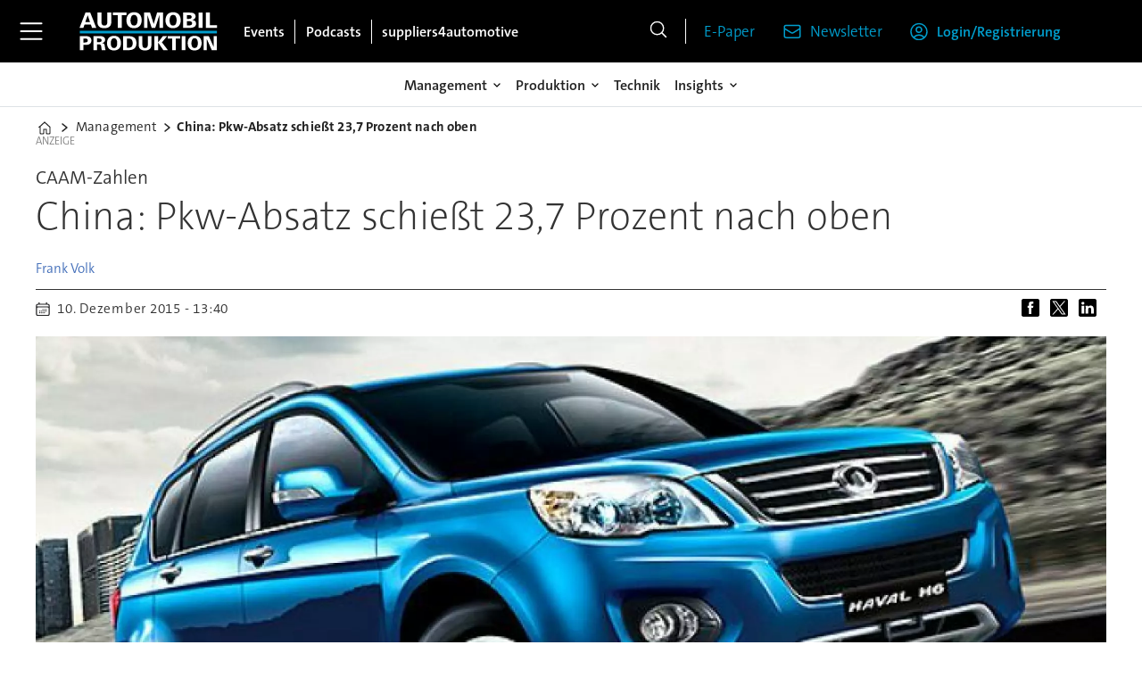

--- FILE ---
content_type: text/html; charset=utf-8
request_url: https://www.google.com/recaptcha/api2/aframe
body_size: 267
content:
<!DOCTYPE HTML><html><head><meta http-equiv="content-type" content="text/html; charset=UTF-8"></head><body><script nonce="YFRtP5bE-tmsC6KCQ7hzgg">/** Anti-fraud and anti-abuse applications only. See google.com/recaptcha */ try{var clients={'sodar':'https://pagead2.googlesyndication.com/pagead/sodar?'};window.addEventListener("message",function(a){try{if(a.source===window.parent){var b=JSON.parse(a.data);var c=clients[b['id']];if(c){var d=document.createElement('img');d.src=c+b['params']+'&rc='+(localStorage.getItem("rc::a")?sessionStorage.getItem("rc::b"):"");window.document.body.appendChild(d);sessionStorage.setItem("rc::e",parseInt(sessionStorage.getItem("rc::e")||0)+1);localStorage.setItem("rc::h",'1768934272410');}}}catch(b){}});window.parent.postMessage("_grecaptcha_ready", "*");}catch(b){}</script></body></html>

--- FILE ---
content_type: text/javascript;charset=utf-8
request_url: https://id.cxense.com/public/user/id?json=%7B%22identities%22%3A%5B%7B%22type%22%3A%22ckp%22%2C%22id%22%3A%22mkmxsiye8xetkdpj%22%7D%2C%7B%22type%22%3A%22lst%22%2C%22id%22%3A%222021f5deg5lvo1djq17m3awa9s%22%7D%2C%7B%22type%22%3A%22cst%22%2C%22id%22%3A%222021f5deg5lvo1djq17m3awa9s%22%7D%5D%7D&callback=cXJsonpCB2
body_size: 208
content:
/**/
cXJsonpCB2({"httpStatus":200,"response":{"userId":"cx:3kuemfdgzlqq42keppr5ml942a:2gwzdal85wpip","newUser":false}})

--- FILE ---
content_type: text/javascript;charset=utf-8
request_url: https://api.cxense.com/public/widget/data?json=%7B%22context%22%3A%7B%22referrer%22%3A%22%22%2C%22categories%22%3A%7B%22testgroup%22%3A%2261%22%7D%2C%22parameters%22%3A%5B%7B%22key%22%3A%22userState%22%2C%22value%22%3A%22anon%22%7D%2C%7B%22key%22%3A%22testgroup%22%2C%22value%22%3A%2261%22%7D%5D%2C%22autoRefresh%22%3Afalse%2C%22url%22%3A%22https%3A%2F%2Fwww.automobil-produktion.de%2Fmanagement%2Fchina-pkwabsatz-schiesst-237-prozent-nach-oben%2F971748%22%2C%22browserTimezone%22%3A%220%22%7D%2C%22widgetId%22%3A%223cec271a70a953b0d05482c78472d746795a5f2c%22%2C%22user%22%3A%7B%22ids%22%3A%7B%22usi%22%3A%22mkmxsiye8xetkdpj%22%7D%7D%2C%22prnd%22%3A%22mkmxsiyeuv6fgpos%22%7D&media=javascript&sid=3612244061517388496&widgetId=3cec271a70a953b0d05482c78472d746795a5f2c&resizeToContentSize=true&useSecureUrls=true&usi=mkmxsiye8xetkdpj&rnd=1833285038&prnd=mkmxsiyeuv6fgpos&tzo=0&callback=cXJsonpCB1
body_size: 1440
content:
/**/
cXJsonpCB1({"httpStatus":200,"response":{"items":[],"template":"<div data-cx_cx5x tmp:class=\"cx-flex-module\">\n  <!--%\n  var items = data.response.items;\n  for (var i = 0; i < items.length; i++) {\n    var item = items[i];\n    var itemImage = item.dominantthumbnail || '';\n    var itemFull  = item.dominantimage || item.dominantthumbnail || '';\n    var title     = item.title || '';\n  %-->\n\n  <!--% if (itemImage) { %-->\n  <a tmp:id=\"{{cX.CCE.clickTracker(item)}}\" tmp:class=\"cx-item\"\n     tmp:href=\"{{item.url}}\" tmp:target=\"_top\" tmp:title=\"{{title}}\" aria-label=\"{{title}}\">\n    <img\n      tmp:src=\"{{itemImage}}\"\n      tmp:srcset=\"{{itemImage}} 320w, {{itemImage}} 480w, {{itemFull}} 640w, {{itemFull}} 768w, {{itemFull}} 960w, {{itemFull}} 1220w\"\n      tmp:sizes=\"(max-width:520px) calc(100vw - 32px), (max-width:680px) calc(50vw - 24px), (max-width:900px) calc(33.33vw - 24px), 300px\"\n      tmp:alt=\"{{title}}\"\n      loading=\"lazy\" decoding=\"async\" width=\"600\" height=\"400\">\n    <h3>{{title}}</h3>\n  </a>\n  <!--% } else { %-->\n  <a tmp:id=\"{{cX.CCE.clickTracker(item)}}\" tmp:class=\"cx-item text-only\"\n     tmp:href=\"{{item.url}}\" tmp:target=\"_top\" tmp:title=\"{{title}}\" aria-label=\"{{title}}\">\n    <h3>{{title}}</h3>\n    <!--% if (item.description) { %--><span>{{item.description}}</span><!--% } %-->\n  </a>\n  <!--% } %-->\n  <!--% } %-->\n</div>\n","style":"@import url('https://fonts.googleapis.com/css2?family=Roboto&display=swap');\n\n.cx-flex-module[data-cx_cx5x] {\n  --cx-columns: 4;\n  --cx-gap: 16px;\n  --cx-image-height: 115px; /* <<< halbe Höhe */\n  --cx-bg: transparent;\n  --cx-fg:#fff;\n  --cx-font:'TheSansC5', arial, helvetica, sans-serif;\n  --cx-font-size:18px;\n\n  display:grid;\n  grid-template-columns: repeat(var(--cx-columns), minmax(0,1fr));\n  column-gap: var(--cx-gap);\n  row-gap: 20px;\n                                                                                                \n  max-width:1220px;\n  margin:0 auto;\n  padding: var(--cx-gap);\n  background: var(--cx-bg);\n  box-sizing:border-box;}\n\n.cx-flex-module[data-cx_cx5x] .cx-item {\n  display:block;\n  text-decoration:none;\n  background:transparent;\n/*  transition: transform .15s ease, box-shadow .15s ease;*/\n}\n\n.cx-flex-module[data-cx_cx5x] .cx-item.text-only {\n    background: #FAFAFA;\n    padding: 15px;\n    box-sizing: border-box;\n}\n\n.cx-flex-module[data-cx_cx5x] img {\n  width:100%;\n  height:var(--cx-image-height);\n  object-fit:cover;\n  display:block;\n  background:#111;\n}\n\n.cx-flex-module[data-cx_cx5x] .cx-item h3 {\n  font-family:var(--cx-font);\n  font-size:var(--cx-font-size);\n  font-weight:700;\n  color:var(--cx-fg);\n  line-height:1.25;\n  margin:12px 0 0 0;\n  text-decoration:none;\n}\n\n.cx-flex-module[data-cx_cx5x] .cx-item.text-only span {\n  font-family:var(--cx-font);\n  font-size:90%;\n  color:rgba(255,255,255,.7);\n  line-height:1.35;\n}\n\n.cx-flex-module[data-cx_cx5x] .cx-item:hover {\n    opacity: 0.95;\n}\n\n.cx-flex-module[data-cx_cx5x] .cx-item:hover h3 {\n    color:var(--cx-fg);\n \ttext-decoration: underline;\n}\n\n@media screen and (max-width: 600px) {\n    .cx-flex-module[data-cx_cx5x] {\n    --cx-columns: 2; /* <<< Zeigt 2 Elemente pro Zeile */\n  } \n  \n    .cx-flex-module[data-cx_cx5x] .cx-item {\nwidth: calc(100% - 4 * var(--cx-item-gap)); height: unset; margin: var(--cx-item-gap) calc(2 * var(--cx-item-gap)); }\n\n    .cx-flex-module[data-cx_cx5x] .cx-item h3 {\n        font-size: 5vw;\n    }\n\n    .cx-flex-module[data-cx_cx5x] img {\n        height:var(--cx-image-height);\n    }\n}\n\n/* IE10+ */\n@media screen\\0 {\n    .cx-flex-module[data-cx_cx5x] {\n        background: #FFF;\n        padding: 4px;\n    }\n\n    .cx-flex-module[data-cx_cx5x] .cx-item {\n        width: calc(33% - 12px);\n        margin: 4px;\n    }\n\n    .cx-flex-module[data-cx_cx5x] img {\n        min-height: auto;\n    }\n\n    .cx-flex-module[data-cx_cx5x] .cx-item h3 {\n        font-family: Roboto, arial, helvetica, sans-serif;\n        font-size: 14px;\n        color: #555;\n        margin: 5px 0;\n    }\n\n    .cx-flex-module[data-cx_cx5x] .cx-item:hover h3 {\n        color: #000;\n    }\n\n    .cx-flex-module[data-cx_cx5x] .cx-item.text-only span {\n        font-family: Roboto, arial, helvetica, sans-serif;\n        color: #AAA;\n    }\n}","prnd":"mkmxsiyeuv6fgpos"}})

--- FILE ---
content_type: text/javascript;charset=utf-8
request_url: https://p1cluster.cxense.com/p1.js
body_size: 101
content:
cX.library.onP1('2021f5deg5lvo1djq17m3awa9s');


--- FILE ---
content_type: application/javascript
request_url: https://id-eu.piano.io/id/api/v1/identity/token/verify?browser_id=mkmxsiye8xetkdpj&page_view_id=mkmxsiyeuv6fgpos&content_type=article&page_title=China%3A+Pkw-Absatz+schie%C3%9Ft+23%2C7+Prozent+nach+oben&callback=jsonp937&client_id=iinfe8V5pe&site=https%3A%2F%2Fwww.automobil-produktion.de&user_state=anon
body_size: -161
content:
jsonp937({
  "error" : "access_denied",
  "site_cookie_domain" : ".automobil-produktion.de",
  "email_confirmation_required" : null,
  "extend_expired_access_enabled" : false,
  "authorized_by_sso" : true
})